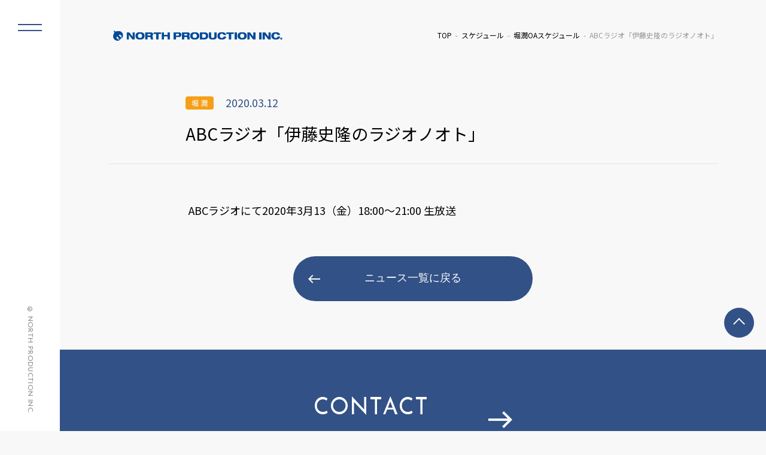

--- FILE ---
content_type: text/html; charset=UTF-8
request_url: https://www.north-pro.com/abc%E3%83%A9%E3%82%B8%E3%82%AA%E3%80%8C%E4%BC%8A%E8%97%A4%E5%8F%B2%E9%9A%86%E3%81%AE%E3%83%A9%E3%82%B8%E3%82%AA%E3%83%8E%E3%82%AA%E3%83%88%E3%80%8D/
body_size: 17239
content:
<!DOCTYPE html>
<html lang="ja" class="no-js">
<head prefix="og: http://ogp.me/ns#">
  <meta charset="UTF-8">
  <meta name="viewport" content="width=device-width">
  <meta name="format-detection" content="telephone=no">

	<!--メタタグに出力する内容を変数に格納-->
	
  <script type="module">
    document.documentElement.classList.remove('no-js');
    document.documentElement.classList.add('js');
  </script>


	<meta name="description" content="ABCラジオにて2020年3月13（金）18:00～21:00 生放送">
	<meta name="keywords" content="">
	<meta property="og:type" content="article">
	<meta property="og:locale" content="ja_JP">
	<meta property="og:title" content="ABCラジオ「伊藤史隆のラジオノオト」">
	<meta property="og:url" content="https://www.north-pro.com/abc%e3%83%a9%e3%82%b8%e3%82%aa%e3%80%8c%e4%bc%8a%e8%97%a4%e5%8f%b2%e9%9a%86%e3%81%ae%e3%83%a9%e3%82%b8%e3%82%aa%e3%83%8e%e3%82%aa%e3%83%88%e3%80%8d/">
	<meta property="og:description" content="ABCラジオにて2020年3月13（金）18:00～21:00 生放送">
	<meta property="og:image" content="https://www.north-pro.com/wp-content/themes/north02/ogp.jpg">
	<meta property="og:site_name" content="株式会社ノースプロダクション">

	<!-- <meta name="twitter:site" content="@twitterアカウント"> -->
  <meta name="twitter:card" content="summary_large_image">
	<!-- <meta name="twitter:creator" content="@twitterアカウント"> -->
	<meta name="twitter:description" content="ABCラジオにて2020年3月13（金）18:00～21:00 生放送">
	<meta name="twitter:image:src" content="https://www.north-pro.com/wp-content/themes/north02/ogp.jpg">

  <!-- <link rel="stylesheet" href="css/normalize.css"> -->
  <link rel="stylesheet" href="https://www.north-pro.com/wp-content/themes/north02/css/reset.css">
  <link rel="stylesheet" href="https://www.north-pro.com/wp-content/themes/north02/style.css">
  <link rel="stylesheet" href="https://www.north-pro.com/wp-content/themes/north02/css/common.css">
  <link rel="stylesheet" href="https://www.north-pro.com/wp-content/themes/north02/css/parts.css">
	<link rel="stylesheet" href="https://www.north-pro.com/wp-content/themes/north02/css/pages.css">
  <link rel="stylesheet" href="https://www.north-pro.com/wp-content/themes/north02/css/top.css">

  <link rel="icon" href="https://www.north-pro.com/wp-content/themes/north02/favicon.ico">
  <link rel="icon" href="https://www.north-pro.com/wp-content/themes/north02/favicon.png" type="image/png">
  <link rel="apple-touch-icon" href="https://www.north-pro.com/wp-content/themes/north02/apple-touch-icon.png">

  <script src="https://ajax.googleapis.com/ajax/libs/jquery/3.4.1/jquery.min.js"></script>
  <script src="https://www.north-pro.com/wp-content/themes/north02/js/common.js"></script>

  <!-- slick -->
  <link rel="stylesheet" type="text/css" href="https://www.north-pro.com/wp-content/themes/north02/lib/slick/slick.css"/>
  <script type="text/javascript" src="https://www.north-pro.com/wp-content/themes/north02/lib/slick/slick.min.js"></script>

	<title>ABCラジオ「伊藤史隆のラジオノオト」 &#8211; 株式会社ノースプロダクション</title>
<meta name='robots' content='max-image-preview:large' />
	<style>img:is([sizes="auto" i], [sizes^="auto," i]) { contain-intrinsic-size: 3000px 1500px }</style>
	<script type="text/javascript">
/* <![CDATA[ */
window._wpemojiSettings = {"baseUrl":"https:\/\/s.w.org\/images\/core\/emoji\/16.0.1\/72x72\/","ext":".png","svgUrl":"https:\/\/s.w.org\/images\/core\/emoji\/16.0.1\/svg\/","svgExt":".svg","source":{"concatemoji":"https:\/\/www.north-pro.com\/wp-includes\/js\/wp-emoji-release.min.js?ver=6.8.3"}};
/*! This file is auto-generated */
!function(s,n){var o,i,e;function c(e){try{var t={supportTests:e,timestamp:(new Date).valueOf()};sessionStorage.setItem(o,JSON.stringify(t))}catch(e){}}function p(e,t,n){e.clearRect(0,0,e.canvas.width,e.canvas.height),e.fillText(t,0,0);var t=new Uint32Array(e.getImageData(0,0,e.canvas.width,e.canvas.height).data),a=(e.clearRect(0,0,e.canvas.width,e.canvas.height),e.fillText(n,0,0),new Uint32Array(e.getImageData(0,0,e.canvas.width,e.canvas.height).data));return t.every(function(e,t){return e===a[t]})}function u(e,t){e.clearRect(0,0,e.canvas.width,e.canvas.height),e.fillText(t,0,0);for(var n=e.getImageData(16,16,1,1),a=0;a<n.data.length;a++)if(0!==n.data[a])return!1;return!0}function f(e,t,n,a){switch(t){case"flag":return n(e,"\ud83c\udff3\ufe0f\u200d\u26a7\ufe0f","\ud83c\udff3\ufe0f\u200b\u26a7\ufe0f")?!1:!n(e,"\ud83c\udde8\ud83c\uddf6","\ud83c\udde8\u200b\ud83c\uddf6")&&!n(e,"\ud83c\udff4\udb40\udc67\udb40\udc62\udb40\udc65\udb40\udc6e\udb40\udc67\udb40\udc7f","\ud83c\udff4\u200b\udb40\udc67\u200b\udb40\udc62\u200b\udb40\udc65\u200b\udb40\udc6e\u200b\udb40\udc67\u200b\udb40\udc7f");case"emoji":return!a(e,"\ud83e\udedf")}return!1}function g(e,t,n,a){var r="undefined"!=typeof WorkerGlobalScope&&self instanceof WorkerGlobalScope?new OffscreenCanvas(300,150):s.createElement("canvas"),o=r.getContext("2d",{willReadFrequently:!0}),i=(o.textBaseline="top",o.font="600 32px Arial",{});return e.forEach(function(e){i[e]=t(o,e,n,a)}),i}function t(e){var t=s.createElement("script");t.src=e,t.defer=!0,s.head.appendChild(t)}"undefined"!=typeof Promise&&(o="wpEmojiSettingsSupports",i=["flag","emoji"],n.supports={everything:!0,everythingExceptFlag:!0},e=new Promise(function(e){s.addEventListener("DOMContentLoaded",e,{once:!0})}),new Promise(function(t){var n=function(){try{var e=JSON.parse(sessionStorage.getItem(o));if("object"==typeof e&&"number"==typeof e.timestamp&&(new Date).valueOf()<e.timestamp+604800&&"object"==typeof e.supportTests)return e.supportTests}catch(e){}return null}();if(!n){if("undefined"!=typeof Worker&&"undefined"!=typeof OffscreenCanvas&&"undefined"!=typeof URL&&URL.createObjectURL&&"undefined"!=typeof Blob)try{var e="postMessage("+g.toString()+"("+[JSON.stringify(i),f.toString(),p.toString(),u.toString()].join(",")+"));",a=new Blob([e],{type:"text/javascript"}),r=new Worker(URL.createObjectURL(a),{name:"wpTestEmojiSupports"});return void(r.onmessage=function(e){c(n=e.data),r.terminate(),t(n)})}catch(e){}c(n=g(i,f,p,u))}t(n)}).then(function(e){for(var t in e)n.supports[t]=e[t],n.supports.everything=n.supports.everything&&n.supports[t],"flag"!==t&&(n.supports.everythingExceptFlag=n.supports.everythingExceptFlag&&n.supports[t]);n.supports.everythingExceptFlag=n.supports.everythingExceptFlag&&!n.supports.flag,n.DOMReady=!1,n.readyCallback=function(){n.DOMReady=!0}}).then(function(){return e}).then(function(){var e;n.supports.everything||(n.readyCallback(),(e=n.source||{}).concatemoji?t(e.concatemoji):e.wpemoji&&e.twemoji&&(t(e.twemoji),t(e.wpemoji)))}))}((window,document),window._wpemojiSettings);
/* ]]> */
</script>
<style id='wp-emoji-styles-inline-css' type='text/css'>

	img.wp-smiley, img.emoji {
		display: inline !important;
		border: none !important;
		box-shadow: none !important;
		height: 1em !important;
		width: 1em !important;
		margin: 0 0.07em !important;
		vertical-align: -0.1em !important;
		background: none !important;
		padding: 0 !important;
	}
</style>
<link rel='stylesheet' id='fvp-frontend-css' href='https://www.north-pro.com/wp-content/plugins/featured-video-plus/styles/frontend.css?ver=2.3.3' type='text/css' media='all' />
<link rel='stylesheet' id='jquery.lightbox.min.css-css' href='https://www.north-pro.com/wp-content/plugins/wp-jquery-lightbox/lightboxes/wp-jquery-lightbox/styles/lightbox.min.css?ver=2.3.4' type='text/css' media='all' />
<link rel='stylesheet' id='jqlb-overrides-css' href='https://www.north-pro.com/wp-content/plugins/wp-jquery-lightbox/lightboxes/wp-jquery-lightbox/styles/overrides.css?ver=2.3.4' type='text/css' media='all' />
<style id='jqlb-overrides-inline-css' type='text/css'>

			#outerImageContainer {
				box-shadow: 0 0 4px 2px rgba(0,0,0,.2);
			}
			#imageContainer{
				padding: 6px;
			}
			#imageDataContainer {
				box-shadow: 0 -4px 0 0 #fff, 0 0 4px 2px rgba(0,0,0,.1);
				z-index: auto;
			}
			#prevArrow,
			#nextArrow{
				background-color: rgba(255,255,255,.7;
				color: #000000;
			}
</style>
<script type="text/javascript" src="https://www.north-pro.com/wp-includes/js/jquery/jquery.min.js?ver=3.7.1" id="jquery-core-js"></script>
<script type="text/javascript" src="https://www.north-pro.com/wp-includes/js/jquery/jquery-migrate.min.js?ver=3.4.1" id="jquery-migrate-js"></script>
<script type="text/javascript" src="https://www.north-pro.com/wp-content/plugins/featured-video-plus/js/jquery.fitvids.min.js?ver=master-2015-08" id="jquery.fitvids-js"></script>
<script type="text/javascript" id="fvp-frontend-js-extra">
/* <![CDATA[ */
var fvpdata = {"ajaxurl":"https:\/\/www.north-pro.com\/wp-admin\/admin-ajax.php","nonce":"f6b085f1ea","fitvids":"1","dynamic":"","overlay":"","opacity":"0.75","color":"b","width":"640"};
/* ]]> */
</script>
<script type="text/javascript" src="https://www.north-pro.com/wp-content/plugins/featured-video-plus/js/frontend.min.js?ver=2.3.3" id="fvp-frontend-js"></script>
<link rel="canonical" href="https://www.north-pro.com/abc%e3%83%a9%e3%82%b8%e3%82%aa%e3%80%8c%e4%bc%8a%e8%97%a4%e5%8f%b2%e9%9a%86%e3%81%ae%e3%83%a9%e3%82%b8%e3%82%aa%e3%83%8e%e3%82%aa%e3%83%88%e3%80%8d/" />
<script type="application/ld+json">{"@context":"https://schema.org","@type":"NewsArticle","headline":"ABCラジオ「伊藤史隆のラジオノオト」","datePublished":"2020-03-12T05:00:43+09:00","dateModified":"2020-03-11T08:41:41+09:00","inLanguage":"ja","author":{"@type":"Organization","name":"株式会社ノースプロダクション"},"publisher":{"@type":"Organization","name":"株式会社ノースプロダクション","logo":{"@type":"ImageObject","url":"https://www.north-pro.com/wp-content/themes/north02/img/logo.png","width":4614,"height":588}},"mainEntityOfPage":{"@type":"WebPage","@id":"https://www.north-pro.com/abc%e3%83%a9%e3%82%b8%e3%82%aa%e3%80%8c%e4%bc%8a%e8%97%a4%e5%8f%b2%e9%9a%86%e3%81%ae%e3%83%a9%e3%82%b8%e3%82%aa%e3%83%8e%e3%82%aa%e3%83%88%e3%80%8d/"},"image":[],"articleBody":"ABCラジオにて2020年3月13（金）18:00～21:00 生放送"}</script><script type="application/ld+json">{"@context":"https://schema.org","@type":"BreadcrumbList","itemListElement":[{"@type":"ListItem","position":1,"name":"TOP","item":"https://www.north-pro.com/"},{"@type":"ListItem","position":2,"name":"スケジュール","item":"https://www.north-pro.com/category/schedule/"},{"@type":"ListItem","position":3,"name":"ABCラジオ「伊藤史隆のラジオノオト」","item":"https://www.north-pro.com/abc%e3%83%a9%e3%82%b8%e3%82%aa%e3%80%8c%e4%bc%8a%e8%97%a4%e5%8f%b2%e9%9a%86%e3%81%ae%e3%83%a9%e3%82%b8%e3%82%aa%e3%83%8e%e3%82%aa%e3%83%88%e3%80%8d/"}]}</script><link rel="icon" href="https://www.north-pro.com/wp-content/uploads/cropped-north_logo_mark-32x32.png" sizes="32x32" />
<link rel="icon" href="https://www.north-pro.com/wp-content/uploads/cropped-north_logo_mark-192x192.png" sizes="192x192" />
<link rel="apple-touch-icon" href="https://www.north-pro.com/wp-content/uploads/cropped-north_logo_mark-180x180.png" />
<meta name="msapplication-TileImage" content="https://www.north-pro.com/wp-content/uploads/cropped-north_logo_mark-270x270.png" />
</head>

<body class="wp-singular post-template-default single single-post postid-17965 single-format-standard wp-theme-north02">

<header id="header">
	<h1 class="logo">
  <a href="https://www.north-pro.com/">
    <img src="https://www.north-pro.com/wp-content/themes/north02/img/logo.png" 
         alt="株式会社ノースプロダクション">
  </a>
</h1>
	<!-- フロントページ以外にパンくずを表示 -->
			<div id="breadcrumbs"><ul><li class="breadcrumb-top"><a href="https://www.north-pro.com/"><span>TOP</span></a></li><li><a href="https://www.north-pro.com/category/schedule/">スケジュール</a></li><li><a href="https://www.north-pro.com/category/schedule/hori-oa/">堀潤OAスケジュール</a></li><li>ABCラジオ「伊藤史隆のラジオノオト」</li></ul></div>	
		<!-- //フロントページ以外にパンくずを表示 -->
</header>
<div class="contents">

     
    <!-- page-title -->
  <h2 class="page-title">
    <span class="page-title-inner">
      <span class="page-title-inner-head">
                  <span class="category-icon"><a href="https://www.north-pro.com/talents/hori_jun">堀 潤</a></span>
                <span class="date">2020.03.12</span>
      </span>
      <span class="page-title-inner-contents">
        ABCラジオ「伊藤史隆のラジオノオト」      </span>
    </span>
  </h2>
  <!-- //page-title -->

  <section class="section">
    <div class="section-inner">
            <div class="section-contents">
        
<p>ABCラジオにて2020年3月13（金）18:00～21:00 生放送</p>
      </div>
      <!-- 一覧へ戻る -->
      <div class="return-btn">
        <a href="/news/" class="btn btn-defalt btn-return">ニュース一覧に戻る</a>
      </div>
      <!-- //一覧へ戻る -->
    </div>
  </section>

  
</div>

﻿<aside id="sidebar">
  <button class="menu-trigger">
    <span></span>
    <span></span>
  </button>
  <div class="side-menu">
    <div class="logo"><a href="/"><img src="https://www.north-pro.com/wp-content/themes/north02/img/logo.png" alt="ノースプロダクション"></a></div>
    <div class="side-menu-list-wrap">
      <ul class="side-menu-list">
        <li><a href="/talents/"><h3 class="en">TALENTS</h3><span class="ja">ノースプロダクション所属タレントのご紹介</span></a></li>
        <li><a href="/news/"><h3 class="en">NEWS</h3><span class="ja">所属タレントに関する最新情報・会社からのお知らせ</span></a></li>
        <li><a href="/schedule/"><h3 class="en">SCHEDULE</h3><span class="ja">所属タレントの出演情報・スケジュール</span></a></li>
      </ul>
      <ul class="side-menu-list small">
        <li><a href="/audition/"><h3 class="en">AUDITION</h3><span class="ja">オーディション情報</span></a></li>
        <li><a href="/aboutus/"><h3 class="en">COMPANY</h3><span class="ja">会社概要</span></a></li>
        <li><a href="/saiyou/"><h3 class="en">RECRUIT</h3><span class="ja">採用情報</span></a></li>
        <li><a href="/contact/"><h3 class="en">CONTACT</h3><span class="ja">お問い合わせ</span></a></li>
        <li><a href="/privacy/"><h3 class="en">PRIVACY POLICY</h3><span class="ja">個人情報保護方針について</span></a></li>
      </ul>
    </div>
  </div>
  <div class="copyright"><address class="en">&copy; NORTH PRODUCTION INC. </address></div>
</aside>
<div class="overlay"></div>
﻿<footer id="footer">
  <div id="pagetop"><a href="#header">TOP</a></div>
  <div class="fooer-inner">
    <a href="/contact/" class="fooer-contact-link">
      <div class="fooer-contact-link-inner">
        <h3 class="en">CONTACT</h3>
        <p>弊社へのお問い合わせ・ご相談はこちら</p>  
      </div>
    </a>
  </div>
  <div class="copyright"><address class="en">&copy; NORTH PRODUCTION INC. </address></div>
</footer>
<script type="speculationrules">
{"prefetch":[{"source":"document","where":{"and":[{"href_matches":"\/*"},{"not":{"href_matches":["\/wp-*.php","\/wp-admin\/*","\/wp-content\/uploads\/*","\/wp-content\/*","\/wp-content\/plugins\/*","\/wp-content\/themes\/north02\/*","\/*\\?(.+)"]}},{"not":{"selector_matches":"a[rel~=\"nofollow\"]"}},{"not":{"selector_matches":".no-prefetch, .no-prefetch a"}}]},"eagerness":"conservative"}]}
</script>
<script type="text/javascript" src="https://www.north-pro.com/wp-content/plugins/wp-jquery-lightbox/lightboxes/wp-jquery-lightbox/vendor/jquery.touchwipe.min.js?ver=2.3.4" id="wp-jquery-lightbox-swipe-js"></script>
<script type="text/javascript" src="https://www.north-pro.com/wp-content/plugins/wp-jquery-lightbox/inc/purify.min.js?ver=2.3.4" id="wp-jquery-lightbox-purify-js"></script>
<script type="text/javascript" src="https://www.north-pro.com/wp-content/plugins/wp-jquery-lightbox/lightboxes/wp-jquery-lightbox/vendor/panzoom.min.js?ver=2.3.4" id="wp-jquery-lightbox-panzoom-js"></script>
<script type="text/javascript" id="wp-jquery-lightbox-js-extra">
/* <![CDATA[ */
var JQLBSettings = {"showTitle":"1","useAltForTitle":"1","showCaption":"1","showNumbers":"1","fitToScreen":"0","resizeSpeed":"400","showDownload":"","navbarOnTop":"","marginSize":"0","mobileMarginSize":"10","slideshowSpeed":"4000","allowPinchZoom":"1","borderSize":"6","borderColor":"#ffffff","overlayColor":"#ffffff","overlayOpacity":"0.7","newNavStyle":"1","fixedNav":"1","showInfoBar":"1","prevLinkTitle":"\u524d\u306e\u753b\u50cf","nextLinkTitle":"\u6b21\u306e\u753b\u50cf","closeTitle":"\u30ae\u30e3\u30e9\u30ea\u30fc\u3092\u9589\u3058\u308b","image":"\u753b\u50cf ","of":"\u306e","download":"\u30c0\u30a6\u30f3\u30ed\u30fc\u30c9","pause":"(\u30b9\u30e9\u30a4\u30c9\u30b7\u30e7\u30fc\u3092\u4e00\u6642\u505c\u6b62\u3059\u308b)","play":"(\u30b9\u30e9\u30a4\u30c9\u30b7\u30e7\u30fc\u3092\u518d\u751f\u3059\u308b)"};
/* ]]> */
</script>
<script type="text/javascript" src="https://www.north-pro.com/wp-content/plugins/wp-jquery-lightbox/lightboxes/wp-jquery-lightbox/jquery.lightbox.js?ver=2.3.4" id="wp-jquery-lightbox-js"></script>
</body>
</html>

--- FILE ---
content_type: text/css
request_url: https://www.north-pro.com/wp-content/themes/north02/css/parts.css
body_size: 15321
content:
@charset "UTF-8";
/* -------------------- 汎用パーツ */
/* ------------------------ 基本section */
.section {
  padding: 0 80px;
}

.section-inner {
  max-width: 1280px;
  margin: 0 auto;
}

.section-photo {
  max-width: 960px;
  margin: 0 auto 60px;
  border-radius: 10px;
  text-align: center;
}

.section-photo img {
  border-radius: 10px;
}

.section-contents {
  max-width: 750px;
  margin: 0 auto 60px;
  font-size: 1.8rem;
  line-height: 1.9;
}

.section-contents a {
  text-decoration: underline;
}

.section-contents a:hover {
  text-decoration: none;
}

.section-contents h3 {
  font-size: 3.6rem;
  line-height: 1.3;
  margin-bottom: 50px;
}

.section-contents h4 {
  font-size: 2.4rem;
  font-weight: bold;
  margin-top: 40px;
  margin-bottom: 20px;
}

.section-contents p {
  margin-bottom: 1.5em;
}

.section-contents table {
  width: 100%;
  line-height: 1.6;
}

.section-contents table th, .section-contents table td {
  padding: 25px 25px;
}

.section-contents table th {
  width: 25%;
  border-top: solid 1px #cccccc;
}

.section-contents table td {
  border-top: solid 1px #e5e5e5;
}

.section-contents table tr:last-child th {
  border-bottom: solid 1px #cccccc;
}

.section-contents table tr:last-child td {
  border-bottom: solid 1px #e5e5e5;
}

.section-contents dl.director-list {
  display: -webkit-box;
  display: -ms-flexbox;
  display: flex;
  -webkit-box-align: center;
      -ms-flex-align: center;
          align-items: center;
  -ms-flex-wrap: wrap;
      flex-wrap: wrap;
}

.section-contents dl.director-list dt {
  width: 9em;
}

.section-contents dl.director-list dd {
  width: calc(100% - 9em);
}

.section-contents ul li {
  margin-left: 1em;
  position: relative;
}

.section-contents ul li::before {
  position: absolute;
  content: "・";
  top: 0;
  left: -1em;
}

.section .return-btn {
  margin: 60px auto;
}

.section .require {
  color: #c80505;
}

.section .note {
  font-size: 1.4rem;
}

.section .has-text-align-left {
  text-align: left;
}

.section .has-text-align-right {
  text-align: right;
}

.section .has-text-align-center {
  text-align: center;
}

/* ------------------------ page-title */
.page-title {
  padding: 40px 80px 32px;
  text-align: center;
}

.page-title > .en {
  display: block;
  font-family: 'Josefin Sans', sans-serif;
  font-size: 5.2rem;
  font-weight: 500;
}

.page-title > .ja {
  display: block;
  font-size: 1.8rem;
  font-weight: normal;
}

.page-title-inner {
  display: block;
  position: relative;
  max-width: 1280px;
  margin: 0 auto;
  padding-bottom: 32px;
  border-bottom: solid 1px #e5e5e5;
}

.page-title-inner-head {
  display: -webkit-box;
  display: -ms-flexbox;
  display: flex;
  -webkit-box-align: center;
      -ms-flex-align: center;
          align-items: center;
  max-width: 760px;
  margin: 0 auto 20px;
  font-size: 1.8rem;
}

.page-title-inner-head .category-icon {
  margin-right: 20px;
}

.page-title-inner-head .date {
  color: #325186;
}

.page-title-inner-contents {
  display: block;
  max-width: 760px;
  margin: 0 auto;
  font-size: 2.8rem;
  line-height: 1.3;
  text-align: left;
}

.single .page-title {
  padding-bottom: 0px;
  margin-bottom: 60px;
}

/* ------------------------ button */
a.btn,
span.btn,
input.btn,
button.btn {
  position: relative;
  display: -webkit-box;
  display: -ms-flexbox;
  display: flex;
  -webkit-box-align: center;
      -ms-flex-align: center;
          align-items: center;
  -webkit-box-pack: center;
      -ms-flex-pack: center;
          justify-content: center;
  width: 100%;
  max-width: 400px;
  height: 75px;
  margin: 0 auto;
  color: #fff !important;
  text-decoration: none;
  background-color: #325186;
  border-radius: 100px;
  font-family: 'Josefin Sans', sans-serif;
  font-size: 1.8rem;
  border: none;
  cursor: pointer;
  -webkit-transition: all .5s;
  transition: all .5s;
}

a.btn-defalt,
span.btn-defalt,
input.btn-defalt,
button.btn-defalt {
  color: #fff !important;
  background-color: #325186;
}

a.btn-arrow,
span.btn-arrow,
input.btn-arrow,
button.btn-arrow {
  background-image: url(../img/allow_right_white.png);
  background-repeat: no-repeat;
  background-position: right 25px  top 50%;
  background-size: 20px auto;
}

a.btn-return,
span.btn-return,
input.btn-return,
button.btn-return {
  background-image: url(../img/allow_left_white.png);
  background-repeat: no-repeat;
  background-position: left 25px  top 50%;
  background-size: 20px auto;
}

a.btn-dl,
span.btn-dl,
input.btn-dl,
button.btn-dl {
  background-image: url(../img/icon_dl_white.png);
  background-repeat: no-repeat;
  background-position: right 25px  top 50%;
  background-size: 16px auto;
}

a.btn-plus::after, a.btn-plus::before,
span.btn-plus::after,
span.btn-plus::before,
input.btn-plus::after,
input.btn-plus::before,
button.btn-plus::after,
button.btn-plus::before {
  position: absolute;
  top: 50%;
  -webkit-transform: translateY(-50%) translateX(0%);
          transform: translateY(-50%) translateX(0%);
  content: "";
  background-color: #325186;
}

a.btn-plus::before,
span.btn-plus::before,
input.btn-plus::before,
button.btn-plus::before {
  right: 25px;
  width: 18px;
  height: 2px;
}

a.btn-plus::after,
span.btn-plus::after,
input.btn-plus::after,
button.btn-plus::after {
  right: 33px;
  width: 2px;
  height: 18px;
}

a.btn-plus.js-active::after,
span.btn-plus.js-active::after,
input.btn-plus.js-active::after,
button.btn-plus.js-active::after {
  display: none;
}

a.btn-white,
span.btn-white,
input.btn-white,
button.btn-white {
  color: #325186 !important;
  background-color: #fff;
}

a.btn:hover,
span.btn:hover,
input.btn:hover,
button.btn:hover {
  opacity: 0.8;
}

/* ------------------------ form */
input[type=text], input[type=email], input[type=password], textarea {
  padding: 20px;
  background-color: #fff;
  border: solid 1px #e5e5e5;
  border-radius: 6px;
  -webkit-transition: all 0.3s;
  transition: all 0.3s;
}

input.error[type=text], input.error[type=email], input.error[type=password], textarea.error {
  background-color: #FFE1E3;
}

input.size-small[type=text], input.size-small[type=email], input.size-small[type=password], textarea.size-small {
  width: 150px;
}

input.size-medium[type=text], input.size-medium[type=email], input.size-medium[type=password], textarea.size-medium {
  width: 300px;
}

input.size-large[type=text], input.size-large[type=email], input.size-large[type=password], textarea.size-large {
  width: 450px;
}

input[type=text]::-webkit-input-placeholder, input[type=email]::-webkit-input-placeholder, input[type=password]::-webkit-input-placeholder, textarea::-webkit-input-placeholder {
  color: #cccccc;
}

input[type=text]:-ms-input-placeholder, input[type=email]:-ms-input-placeholder, input[type=password]:-ms-input-placeholder, textarea:-ms-input-placeholder {
  color: #cccccc;
}

input[type=text]::-ms-input-placeholder, input[type=email]::-ms-input-placeholder, input[type=password]::-ms-input-placeholder, textarea::-ms-input-placeholder {
  color: #cccccc;
}

input[type=text]::placeholder, input[type=email]::placeholder, input[type=password]::placeholder, textarea::placeholder {
  color: #cccccc;
}

input:focus[type=text], input:focus[type=email], input:focus[type=password], textarea:focus {
  outline: none;
  -webkit-box-shadow: 0px 0px 7px 0px rgba(0, 0, 0, 0.15);
          box-shadow: 0px 0px 7px 0px rgba(0, 0, 0, 0.15);
}

input[type=file] {
  margin-bottom: 10px;
}

.mwform-file-delete {
  padding: 5px 10px;
  font-size: 1.4rem;
  background: #eee;
  border-radius: 5px;
  border: solid 1px #ddd;
}

.mwform-file-delete::after {
  content: "添付ファイルを取り消す";
  margin-left: 5px;
}

.mw_wp_form_confirm .display_none_confirm {
  display: none;
}

/* スケジュールリスト */
.schedule-list {
  margin-bottom: 40px;
  border-top: solid 1px #e5e5e5;
}

.schedule-list li {
  display: -webkit-box;
  display: -ms-flexbox;
  display: flex;
  -webkit-box-align: center;
      -ms-flex-align: center;
          align-items: center;
  padding: 30px 0;
  border-bottom: solid 1px #e5e5e5;
}

.schedule-list li .thum {
  width: 60px;
  margin-right: 15px;
}

.schedule-list li .thum img {
  width: 60px;
  height: 60px;
  border-radius: 100px;
}

.schedule-list li .text {
  width: calc(100% - 75px);
}

.schedule-list li .text .title {
  display: -webkit-box;
  display: -ms-flexbox;
  display: flex;
  -webkit-box-align: center;
      -ms-flex-align: center;
          align-items: center;
  margin-bottom: 10px;
  font-size: 1.8rem;
}

.schedule-list li .text .title .category-icon {
  margin-right: 10px;
}

.schedule-list li a {
  text-decoration: underline;
}

/* ニュースリスト */
.news-list {
  display: -webkit-box;
  display: -ms-flexbox;
  display: flex;
  -webkit-box-pack: justify;
      -ms-flex-pack: justify;
          justify-content: space-between;
  -ms-flex-wrap: wrap;
      flex-wrap: wrap;
}

.news-list::after {
  content: "";
  display: block;
  width: 30%;
  height: 0;
}

.news-list li {
  width: 30%;
  margin-bottom: 80px;
  position: relative;
}

.news-list li a .date {
  margin-bottom: 10px;
  color: #325186;
  font-size: 1.2rem;
  line-height: 1;
}

.news-list li a .title {
  font-size: 1.8rem;
  color: #000;
  line-height: 1.55;
}

.news-list li a .thum {
  width: 100%;
  height: auto;
  border-radius: 10px;
  margin-bottom: 25px;
  overflow: hidden;
  -webkit-transition: 0.3s;
  transition: 0.3s;
}

.news-list li a .thum img {
  margin-bottom: 0px;
  border-radius: 10px;
  -webkit-transition: 0.3s;
  transition: 0.3s;
}

.news-list li a:hover .thum {
  -webkit-box-shadow: 0 5px 15px 0 rgba(0, 0, 0, 0.3);
          box-shadow: 0 5px 15px 0 rgba(0, 0, 0, 0.3);
}

.news-list li a:hover .thum img {
  -webkit-transform: scale(1.1);
          transform: scale(1.1);
}

.news-list li .category-icon {
  position: absolute;
  top: 10px;
  right: 10px;
}

/* カテゴリアイコン */
.category-icon {
  display: inline-block;
  padding: 5px 10px 5px 10px;
  border-radius: 4px;
  background-color: #f59f18;
  font-size: 1.2rem;
  line-height: 1;
  color: #fff;
  white-space: nowrap;
}

.category-icon a {
  color: #fff !important;
}

.category-icon.company {
  background-color: #325186;
}

.category-icon.talent {
  background-color: #f59f18;
}

/* ------------------------ wp-pagenavi */
.wp-pagenavi {
  display: -webkit-box;
  display: -ms-flexbox;
  display: flex;
  -webkit-box-pack: center;
      -ms-flex-pack: center;
          justify-content: center;
  -webkit-box-align: center;
      -ms-flex-align: center;
          align-items: center;
  margin: 60px 0;
  text-align: center;
  font-family: 'Josefin Sans', sans-serif;
  font-size: 1.8rem;
  color: #9a9a9a;
}

.wp-pagenavi a, .wp-pagenavi span {
  padding: 0 10px;
}

.wp-pagenavi .nextpostslink,
.wp-pagenavi .previouspostslink {
  display: -webkit-box;
  display: -ms-flexbox;
  display: flex;
  -webkit-box-pack: center;
      -ms-flex-pack: center;
          justify-content: center;
  -webkit-box-align: center;
      -ms-flex-align: center;
          align-items: center;
  text-align: center;
  width: 30px;
  height: 30px;
  background-color: #325186;
  color: #fff;
  border-radius: 4px;
  font-size: 1.2rem;
}

.wp-pagenavi .previouspostslink {
  margin-right: 15px;
}

.wp-pagenavi .nextpostslink {
  margin-left: 15px;
}

@media screen and (max-width: 768px) {
  /* ------------------------ 基本section */
  .section {
    padding: 0 5%;
  }
  .section-contents {
    font-size: 1.2rem;
  }
  .section-contents h3 {
    font-size: 1.8rem;
    margin-bottom: 25px;
  }
  .section-contents h4 {
    font-size: 1.6rem;
  }
  .section-contents table {
    display: block;
    line-height: 1.6;
  }
  .section-contents table th, .section-contents table td {
    display: block;
  }
  .section-contents table th {
    width: 100%;
    padding: 10px 0px 5px;
    border-top: solid 0px #cccccc;
    border-bottom: solid 1px #cccccc;
  }
  .section-contents table td {
    width: 100%;
    padding: 10px 0px;
    margin-bottom: 10px;
    border-top: solid 0px #e5e5e5;
    border-bottom: solid 0px #e5e5e5;
  }
  .section-contents table tr:last-child th {
    border-bottom: solid 1px #cccccc;
  }
  .section-contents table tr:last-child td {
    border-bottom: solid 0px #e5e5e5;
  }
  .section-photo {
    margin: 0 auto 30px;
    border-radius: 5px;
  }
  .section-photo img {
    border-radius: 5px;
  }
  .section .return-btn {
    margin: 40px auto;
  }
  .section .return-btn .btn {
    width: 100%;
    max-width: 480px;
  }
  /* ------------------------ page-title */
  .page-title {
    padding: 0px 5% 0px;
    margin-bottom: 30px;
  }
  .page-title > .en {
    font-size: 3.6rem;
  }
  .page-title > .ja {
    font-size: 1.0rem;
  }
  .page-title-inner {
    padding-bottom: 30px;
  }
  .page-title-inner-head {
    margin-bottom: 10px;
  }
  .page-title-inner-head .category-icon {
    margin-right: 10px;
  }
  .page-title-inner-head .date {
    font-size: 1.2rem;
  }
  .page-title-inner-contents {
    font-size: 2.4rem;
  }
  .single .page-title {
    margin-bottom: 30px;
  }
  /* ------------------------ button */
  a.btn,
  span.btn,
  input.btn,
  button.btn {
    max-width: 235px;
    height: 50px;
    font-size: 1.4rem;
  }
  a.btn-arrow,
  span.btn-arrow,
  input.btn-arrow,
  button.btn-arrow {
    background-position: right 20px  top 50%;
    background-size: 15px auto;
  }
  a.btn-return,
  span.btn-return,
  input.btn-return,
  button.btn-return {
    background-size: 15px auto;
  }
  a.btn-dl,
  span.btn-dl,
  input.btn-dl,
  button.btn-dl {
    background-position: right 20px  top 50%;
    background-size: 12px auto;
  }
  a.btn-plus::before,
  span.btn-plus::before,
  input.btn-plus::before,
  button.btn-plus::before {
    right: 25px;
    width: 16px;
    height: 2px;
  }
  a.btn-plus::after,
  span.btn-plus::after,
  input.btn-plus::after,
  button.btn-plus::after {
    right: 32px;
    width: 2px;
    height: 16px;
  }
  /* スケジュールリスト */
  .schedule-list {
    margin-bottom: 20px;
  }
  .schedule-list li {
    padding: 20px 0;
  }
  .schedule-list li .thum {
    width: 50px;
    margin-right: 15px;
  }
  .schedule-list li .thum img {
    width: 50px;
    height: 50px;
  }
  .schedule-list li .text {
    width: calc(100% - 65px);
    line-height: 1.5;
  }
  .schedule-list li .text .title {
    margin-bottom: 5px;
    font-size: 1.2rem;
  }
  /* ニュースリスト */
  .news-list {
    display: -webkit-box;
    display: -ms-flexbox;
    display: flex;
    -webkit-box-pack: justify;
        -ms-flex-pack: justify;
            justify-content: space-between;
    -ms-flex-wrap: wrap;
        flex-wrap: wrap;
  }
  .news-list::after {
    content: "";
    display: block;
    width: 48%;
    height: 0;
  }
  .news-list li {
    width: 48%;
    margin-bottom: 30px;
  }
  .news-list li a .date {
    margin-bottom: 7px;
    font-size: 1.0rem;
  }
  .news-list li a .title {
    font-size: 1.2rem;
  }
  .news-list li a .thum {
    border-radius: 5px;
    margin-bottom: 15px;
  }
  .news-list li a .thum img {
    border-radius: 5px;
  }
  .news-list li .category-icon {
    top: 5px;
    right: 5px;
    padding: 3px 5px;
    border-radius: 2px;
  }
  /* カテゴリアイコン */
  .category-icon {
    padding: 3px 5px;
    border-radius: 2px;
    font-size: 1.0rem;
  }
}
/*# sourceMappingURL=parts.css.map */